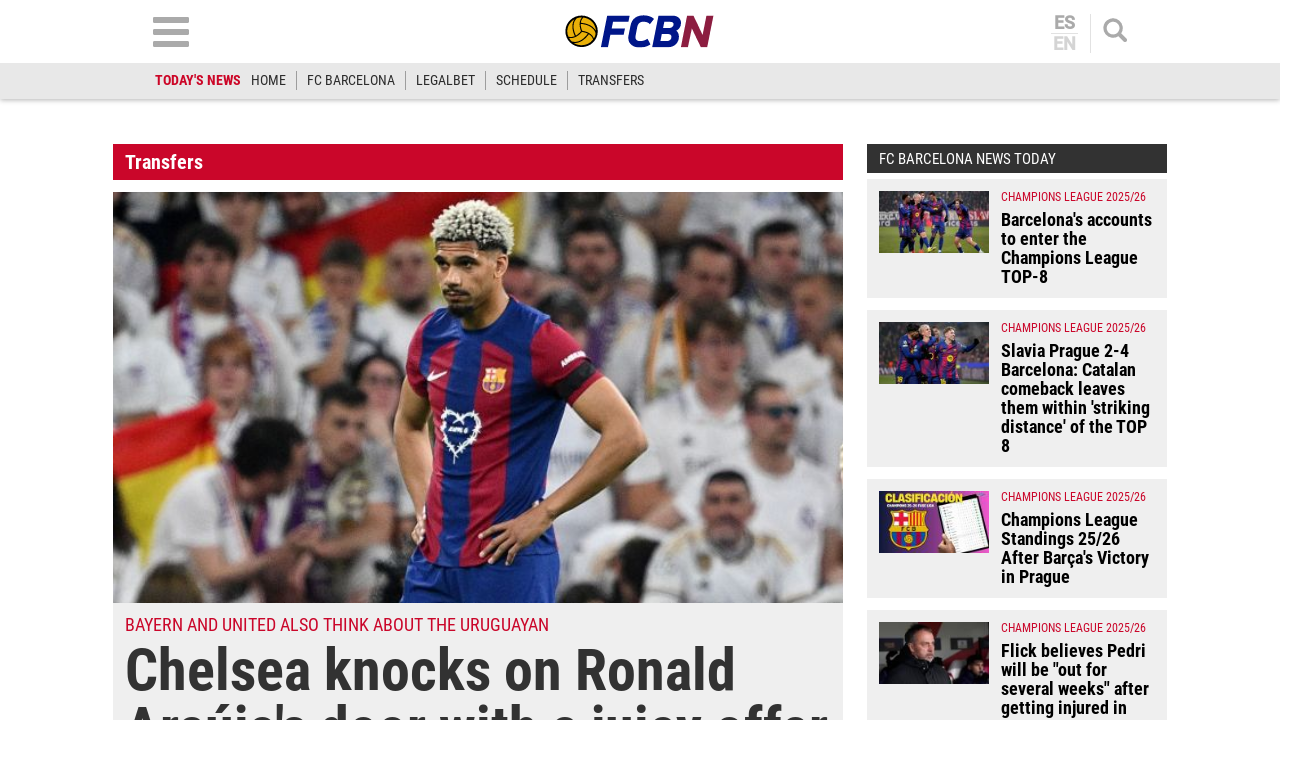

--- FILE ---
content_type: text/html; charset=utf-8
request_url: https://www.google.com/recaptcha/api2/aframe
body_size: 224
content:
<!DOCTYPE HTML><html><head><meta http-equiv="content-type" content="text/html; charset=UTF-8"></head><body><script nonce="kQOAJkQgr4Ru7OOVJCnaaQ">/** Anti-fraud and anti-abuse applications only. See google.com/recaptcha */ try{var clients={'sodar':'https://pagead2.googlesyndication.com/pagead/sodar?'};window.addEventListener("message",function(a){try{if(a.source===window.parent){var b=JSON.parse(a.data);var c=clients[b['id']];if(c){var d=document.createElement('img');d.src=c+b['params']+'&rc='+(localStorage.getItem("rc::a")?sessionStorage.getItem("rc::b"):"");window.document.body.appendChild(d);sessionStorage.setItem("rc::e",parseInt(sessionStorage.getItem("rc::e")||0)+1);localStorage.setItem("rc::h",'1769192799522');}}}catch(b){}});window.parent.postMessage("_grecaptcha_ready", "*");}catch(b){}</script></body></html>